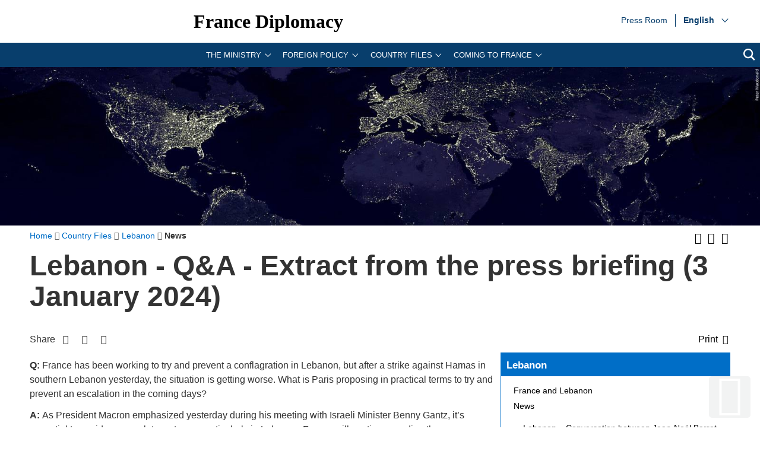

--- FILE ---
content_type: text/html; charset=utf-8
request_url: https://www.diplomatie.gouv.fr/en/country-files/lebanon/news/article/lebanon-q-a-extract-from-the-press-briefing-3-jan-2024
body_size: 20991
content:
<!DOCTYPE HTML>
<html class="page_article ltr en no-js" lang="en" dir="ltr">
	<head><base href="https://www.diplomatie.gouv.fr/">
<script>/*<![CDATA[*/(function(H){H.className=H.className.replace(/\bno-js\b/,'js')})(document.documentElement);/*]]>*/</script>
<meta name="viewport" content="width=device-width, initial-scale=1.0">
<meta charset="utf-8">
<meta http-equiv="x-ua-compatible" content="ie=edge">
		<title>Lebanon - Q&amp;A - Extract from the press briefing (3 Jan. 2024) - Ministry for Europe and Foreign Affairs</title>
<link rel="canonical" href="https://www.diplomatie.gouv.fr/en/country-files/lebanon/news/article/lebanon-q-a-extract-from-the-press-briefing-3-jan-2024">
<link rel="alternate" href="https://www.diplomatie.gouv.fr/fr/dossiers-pays/liban/evenements/article/liban-q-r-extrait-du-point-de-presse-03-01-24" hreflang="fr">
<meta name="keywords" content="Diplomate, Diplomates, Diplomatie, France, Quai d'orsay, Relations internationales, International, Crise, Centre de crise, Cellule de crise, Conflit international, Conflit, Conflits internationaux, Conflits, Interview, Ambassadeur, Ambassadeurs, Consul, Consuls, Consulat, Ambassade, Ambassades, Partir, conseils, voyage, voyager, risques, risque, &agrave; l'&eacute;tranger, &eacute;tranger, affaires &eacute;trang&egrave;res, affaires europ&eacute;ennes, sujets europ&eacute;ens, questions europ&eacute;ennes, Europe, Union europ&eacute;enne, UE, partenaires europ&eacute;ens, visa, visas, coop&eacute;ration, coop&eacute;ration internationale, coop&eacute;ration culturelle, coop&eacute;ration d&eacute;centralis&eacute;e, collectivit&eacute;s locales, d&eacute;veloppement, d&eacute;veloppement international, aide au d&eacute;veloppement, APD, images, vid&eacute;os, images de la France, monde, mondial, Partir &agrave; l'&eacute;tranger, &eacute;tudier &agrave; l'&eacute;tranger, passeport, s\'installer &agrave; l'&eacute;tranger, stage &agrave; l'&eacute;tranger, entreprises, d&eacute;fense, s&eacute;curit&eacute;, d&eacute;sarmement, criminalit&eacute;, diversit&eacute; culturelle, droits de l\'homme, nucl&eacute;aire, francophonie, ONG, ONU, terrorisme, PESC, PESD, union pour la m&eacute;diterran&eacute;e, gymnich, adoption internationale, scolarit&eacute; &agrave; l'&eacute;tranger, scolarisation &agrave; l'&eacute;tranger, photos de France, G&eacute;orgie, Iran, Irak, Afghanistan, Russie, Inde, Pakistan, Oss&eacute;tie, Abkhazie, Congo, Balkans, Bosnie, Cor&eacute;e, Djibouti, Israel, Arabie Saoudite, Liban, Syrie, Turquie, Colombie">
<meta name="author" content="Minist&egrave;re de l'Europe et des Affaires &eacute;trang&egrave;res">
<meta name="robots" content="INDEX, FOLLOW, NOARCHIVE">
<meta name="description" content=" Q: France has been working to try and prevent a conflagration in Lebanon, but after a strike against Hamas in southern Lebanon yesterday, the (&hellip;) ">
<meta name="application-name" content="France Diplomacy">
<meta property="fb:app_id" content="123141381158052">
<meta property="fb:page_id" content="75042608259">
<meta property="og:type" content="website">
<meta property="og:title" content="Lebanon - Q&amp;A - Extract from the press briefing (3 Jan. 2024)">
<meta property="og:site_name" content="France Diplomacy - Ministry for Europe and Foreign Affairs">
<meta property="og:description" content=" Q: France has been working to try and prevent a conflagration in Lebanon, but after a strike against Hamas in southern Lebanon yesterday, the (&hellip;) ">
<meta property="og:url" content="https://www.diplomatie.gouv.fr/en/country-files/lebanon/news/article/lebanon-q-a-extract-from-the-press-briefing-3-jan-2024">
<meta property="og:locale" content="en_EN">
<meta property="og:image" content="https://www.diplomatie.gouv.fr/local/cache-vignettes/L800xH400/visuel_defaut_une_fd-44916.jpg?1702480405">
<meta property="og:image:height" content="400">
<meta property="og:image:width" content="800">
<meta property="og:image:type" content="image/jpeg">
<meta name="twitter:dnt" content="on">
<meta name="twitter:card" content="summary">
<meta name="twitter:site" content="@francediplo_EN">
<meta name="twitter:creator" content="@francediplo_EN">
<meta name="twitter:image" content="https://www.diplomatie.gouv.fr/local/cache-vignettes/L800xH400/visuel_defaut_une_fd-44916.jpg?1702480405">
<meta property="twitter:image:height" content="400">
<meta property="twitter:image:width" content="800">
<meta name="twitter:description" content=" Q: France has been working to try and prevent a conflagration in Lebanon, but after a strike against Hamas in southern Lebanon yesterday, the (&hellip;) ">
<meta name="HandheldFriendly" content="true">
<meta name="apple-mobile-web-app-capable" content="yes">
<link rel="apple-touch-icon" sizes="180x180" href="/plugins/fdiplo_themes/images/favicon/apple-touch-icon.png">
<link rel="icon" type="image/png" sizes="32x32" href="/plugins/fdiplo_themes/images/favicon/favicon-32x32.png">
<link rel="icon" type="image/png" sizes="16x16" href="/plugins/fdiplo_themes/images/favicon/favicon-16x16.png">
<link rel="manifest" href="/plugins/fdiplo_themes/images/favicon/site.webmanifest">
<link rel="mask-icon" href="plugins/fdiplo_themes/images/favicon/safari-pinned-tab.svg" color="#006ec7">
<link rel="icon" type="image/x-icon" href="/plugins/fdiplo_themes/images/favicon/favicon.ico">
<link rel="icon" href="/plugins/fdiplo_themes/images/favicon/marianne.svg">
<meta name="msapplication-TileColor" content="#da532c">
<meta name="theme-color" content="#006ec7">
<meta name="msapplication-config" content="/plugins/fdiplo_themes/images/favicon/browserconfig.xml">
<meta name="application-name" content="France Diplomatie">
<meta name="msapplication-tooltip" content="Tooltip">
<meta name="google-site-verification" content="gcOfmE7rsjNnbI3aH4cHrHkbckJ8yhdjNBk_wkHfeZU">
<link rel="stylesheet" href="local/cache-css/55f21a3b90f422cc90e39440ca450884.css?1732281372" type="text/css">	
		<!--
<link rel="stylesheet" href="plugins/fdiplo_themes/css/1024.css?1716997199" type="text/css" media="screen" />
	-->
<script type="text/javascript">var var_zajax_content='content';</script><script type="text/javascript">/* <![CDATA[ */
var box_settings = {tt_img:true,sel_g:"#documents_portfolio a[type='image/jpeg'],#documents_portfolio a[type='image/png'],#documents_portfolio a[type='image/gif']",sel_c:".mediabox, #securite .spip_documents a[type='image/jpeg'], #securite .spip_documents a[type='image/png'], #securite .spip_documents a[type='image/gif']",trans:"elastic",speed:"200",ssSpeed:"2500",maxW:"90%",maxH:"90%",minW:"400px",minH:"",opa:"0.9",str_ssStart:"Slideshow",str_ssStop:"Stop",str_cur:"{current}/{total}",str_prev:"Previous",str_next:"Next",str_close:"Close",splash_url:""};
var box_settings_splash_width = "600px";
var box_settings_splash_height = "90%";
var box_settings_iframe = true;
/* ]]> */</script>
<script type="text/javascript" src="local/cache-js/1f1c1ef105a5eb8dd4b9f905f7f2b08c.js?1727699053"></script>
<script type="text/javascript">/* <![CDATA[ */
			var selecteur_chosen = "#main #formulaire_recherche_pays select, #formulaire_recherche_pays select:visible";
			var langue_chosen = {
				placeholder_text_single : "Select an option",
				placeholder_text_multiple : "Select some options",
				no_results_text : "No results match"
			};
			var chosen_create_option = {
				create_option: function(term) {
					this.select_append_option( {value: "chosen_" + term, text: term} );
				},
				persistent_create_option: true,
				skip_no_results: true,
				create_option_text: "Create"
			};
/* ]]> */</script>
	
	<!--[if lt IE 9]>
<script src="plugins/fdiplo_squelettes/javascript/html5shiv-printshiv.js"></script>
	<![endif]-->
	<!--[if lte IE 8]>
<link rel="stylesheet" href="plugins/fdiplo_themes/css/ie8.css?1716997199" type="text/css" />
	<![endif]-->

		
	
<!--seo_insere--></head>

 
	
<body data-country="en" data-language="en" class="article26070">

	<div id="skip">
		<ul>
			<li><a href="/en/country-files/lebanon/news/article/lebanon-q-a-extract-from-the-press-briefing-3-jan-2024#nav-main-menu">Go to the main menu</a></li>
			<li><a href="/en/country-files/lebanon/news/article/lebanon-q-a-extract-from-the-press-briefing-3-jan-2024#openmobilebt">Go to the mobile menu</a></li>
			<li><a href="/en/country-files/lebanon/news/article/lebanon-q-a-extract-from-the-press-briefing-3-jan-2024#main">Go to main content</a></li>
		</ul>
		</div>

 
 <header role="banner" id="nav-main" class="maxSiteWidth">
    <div class="nav-main-logo">
		<a href="en/" class="linktogo" type="rub home" title="Back home France Diplomatie"><img src="plugins/fdiplo_bandeau/images/mae_logo_marianne_label_simple_fullsize_ltr.svg?1617282457" data-src-shrinked="plugins/fdiplo_bandeau/images/mae_logo_marianne_label_simple_shrinked.svg?1617282457" alt=""></a>
		<a class="nav-main-title" href="en/">France Diplomacy</a>
		<button class="openmobilebt" id="openmobilebt" aria-controls="menumobilebt" aria-expanded="false">
			<span class="sr-only">Open menu</span>
		</button>
	</div>
		<nav class="menumobilebt" id="menumobilebt" role="navigation" aria-label="main navigation (mobile display)">
			<div class="menumobilebt-content"></div>
		</nav>
		<ul class="nav-main-todeplace nav-main-list-top">
		<li class="menu-entree item">
			<a href="en/press-room/">Press Room<span class="sr-only">Press Room</span></a>
</li></ul>
		<div class="nav-main-todeplace nav-main-languages">
			<div class="nav-main-languages-wrap">
				<label for="languages" class="sr-only">Choose a language</label>
				<select class="nav-main-languages-select" id="languages">
								<option lang="ar" dir="rtl" type="2" class="arabe" data-href="https://www.diplomatie.gouv.fr/ar/dossier-pays/afrique-du-nord-et-moyen-orient/liban/evenements-et-visites/">
								&#1593;&#1585;&#1576;&#1610;
								</option>
								<option lang="de" dir="ltr" type="2" data-href="https://www.diplomatie.gouv.fr/de/landerinformationen/nordafrika-und-mittlerer-osten/libanon/">
								Deutsch
								</option>
								<option lang="en" dir="ltr" type="3" class="selected" selected data-href="https://www.diplomatie.gouv.fr/en/">
								English
								</option>
								<option lang="es" dir="ltr" type="2" data-href="https://www.diplomatie.gouv.fr/es/fichas-de-paises/libano/noticias/">
								Espa&ntilde;ol
								</option>
								<option lang="fr" dir="ltr" type="1" data-href="https://www.diplomatie.gouv.fr/fr/dossiers-pays/liban/evenements/article/liban-q-r-extrait-du-point-de-presse-03-01-24">
								Fran&ccedil;ais
								</option>
								<option lang="ru" dir="ltr" type="2" data-href="https://www.diplomatie.gouv.fr/ru/dossiers-pays/liban/evenements/">
								&#1056;&#1091;&#1089;&#1089;&#1082;&#1080;&#1081;
								</option>
				</select>				
			</div>		
		</div>
	<div class="nav-main-todeplace nav-main-menuandsearch">
    <nav class="nav-main-menu" role="navigation" aria-label="navigation principale" id="nav-main-menu">
			<div id="accordion_1" class="js-accordion" data-accordion-multiselectable="none">
					<div class="js-accordion__panel" aria-hidden="true">
						<span class="js-accordion__header">The Ministry</span>
						<div class="nav-main-menu-sblock">
							<button class="closemenudesktop" title="Close the 'The Ministry' menu">
								<span class="sr-only">Close the 'The Ministry' menu</span>
							</button>
							<div class="nav-main-menu-txt">
								<p class="nav-main-menu-title"><a href="en/the-ministry-and-its-network/">The Ministry</a></p>
						<ul class="nav-main-menu-list ">
		<li class="menu-entree item">
			<a href="en/our-ministers/">Our Ministers<span class="sr-only">Our Ministers</span></a>
							</li>
		<li class="menu-entree item rub55205">
			<a href="en/the-ministry-and-its-network/directory-and-addresses-of-the-ministry-for-europe-and-foreign-affairs/">Directory and Addresses of the Ministry for Europe and Foreign Affairs</a>
		</li>
		<li class="menu-entree item rub62253">
			<a href="en/the-ministry-and-its-network/the-work-of-the-ministry-for-europe-and-foreign-affairs/">The work of the Ministry for Europe and Foreign Affairs</a>
		</li>
		<li class="menu-entree item rub64415">
			<a href="en/the-ministry-and-its-network/diplomacy-roles/">Diplomacy roles</a>
		</li>
		<li class="menu-entree item rub60389">
			<a href="en/the-ministry-and-its-network/gender-equality-at-the-ministry-for-europe-and-foreign-affairs/">Gender equality at the Ministry for Europe and Foreign Affairs</a>
		</li>
		<li class="menu-entree item rub64489">
			<a href="en/the-ministry-and-its-network/ministry-digital-transformation-plan/">Ministry Digital Transformation Plan</a>
		</li>
		<li class="menu-entree item rub66132">
			<a href="en/the-ministry-and-its-network/diplomatic-and-consular-academy/">Diplomatic and Consular Academy</a>
		</li>
		<li class="menu-entree item rub62960">
			<a href="en/the-ministry-and-its-network/future-leaders-invitation-programme-pipa/">Future Leaders Invitation Programme (PIPA)</a>
		</li>
		<li class="menu-entree item rub60061">
			<a href="en/the-ministry-and-its-network/the-crisis-and-support-centre/">The Crisis and Support Centre </a>
		</li>
		<li class="menu-entree item rub55289">
			<a href="en/the-ministry-and-its-network/protocol/">Protocol</a>
		</li>
		<li class="menu-entree item rub60346">
			<a href="en/the-ministry-and-its-network/implementing-agencies-of-the-ministry/">Implementing Agencies of the Ministry</a>
		</li>
		<li class="menu-entree item rub56513">
			<a href="en/the-ministry-and-its-network/the-diplomatic-archives/">The Diplomatic Archives</a>
		</li>
		<li class="menu-entree item rub63332">
			<a href="en/the-ministry-and-its-network/publications/">Publications</a>
		</li>
		<li class="menu-entree item rub58590">
			<a href="en/the-ministry-and-its-network/news/">News</a>
		</li>
						</ul>
												</div>
							<p class="linkseeall"><a href="en/the-ministry-and-its-network/" class="btlinkbgbluetxtwhite" title="Access this section 'The Ministry'">Access this section</a></p>
						</div>
					</div>
					<div class="js-accordion__panel" aria-hidden="true">
						<span class="js-accordion__header">Foreign policy</span>
						<div class="nav-main-menu-sblock">
							<button class="closemenudesktop" title="Close the 'Foreign policy' menu">
								<span class="sr-only">Close the 'Foreign policy' menu</span>
							</button>
							<div class="nav-main-menu-txt">
								<p class="nav-main-menu-title"><a href="en/french-foreign-policy/">Foreign policy</a></p>
						<ul class="nav-main-menu-list ">
		<li class="menu-entree item rub64886">
			<a href="en/french-foreign-policy/france-s-action-in-the-g7/">France&rsquo;s action in the G7</a>
		</li>
		<li class="menu-entree item rub62881">
			<a href="en/french-foreign-policy/civil-society-and-volunteering/">Civil society and volunteering</a>
		</li>
		<li class="menu-entree item rub60026">
			<a href="en/french-foreign-policy/climate-and-environment/">Climate and environment</a>
		</li>
		<li class="menu-entree item rub59961">
			<a href="en/french-foreign-policy/cultural-diplomacy/">Cultural Diplomacy</a>
		</li>
		<li class="menu-entree item rub55249">
			<a href="en/french-foreign-policy/development-assistance/">Development Assistance</a>
		</li>
		<li class="menu-entree item rub60360">
			<a href="en/french-foreign-policy/digital-diplomacy/">Digital Diplomacy </a>
		</li>
		<li class="menu-entree item rub54362">
			<a href="en/french-foreign-policy/economic-diplomacy-foreign-trade/">Economic Diplomacy &amp; Foreign Trade</a>
		</li>
		<li class="menu-entree item rub56651">
			<a href="en/french-foreign-policy/emergency-humanitarian-action/">Emergency Humanitarian Action</a>
		</li>
		<li class="menu-entree item rub53507">
			<a href="en/french-foreign-policy/france-and-europe/">France and Europe</a>
		</li>
		<li class="menu-entree item rub64884">
			<a href="en/french-foreign-policy/summits-and-global-affairs/">Summits and global affairs</a>
		</li>
		<li class="menu-entree item rub63383">
			<a href="en/french-foreign-policy/feminist-diplomacy/">Feminist Diplomacy </a>
		</li>
		<li class="menu-entree item rub54359">
			<a href="en/french-foreign-policy/francophony-and-the-french-language/">Francophony and the French Language</a>
		</li>
		<li class="menu-entree item rub54347">
			<a href="en/french-foreign-policy/human-rights/">Human Rights</a>
		</li>
		<li class="menu-entree item rub56594">
			<a href="en/french-foreign-policy/international-justice/">International Justice</a>
		</li>
		<li class="menu-entree item rub55401">
			<a href="en/french-foreign-policy/scientific-and-academic-diplomacy/">Scientific and Academic Diplomacy</a>
		</li>
		<li class="menu-entree item rub59962">
			<a href="en/french-foreign-policy/security-disarmament-and-non-proliferation/">Security, Disarmament and Non-proliferation</a>
		</li>
		<li class="menu-entree item rub61287">
			<a href="en/french-foreign-policy/sports-diplomacy/">Sports Diplomacy</a>
		</li>
		<li class="menu-entree item rub60395">
			<a href="en/french-foreign-policy/tourism/">Tourism </a>
		</li>
		<li class="menu-entree item rub54346">
			<a href="en/french-foreign-policy/france-and-the-united-nations/">France and the United Nations</a>
		</li>
		<li class="menu-entree item rub64028">
			<a href="en/french-foreign-policy/external-action-of-local-government-bodies/">External action of local government bodies</a>
		</li>
						</ul>
												</div>
							<p class="linkseeall"><a href="en/french-foreign-policy/" class="btlinkbgbluetxtwhite" title="Access this section 'Foreign policy'">Access this section</a></p>
						</div>
					</div>
					<div class="js-accordion__panel" aria-hidden="true">
						<span class="js-accordion__header">Country files</span>
						<div class="nav-main-menu-sblock">
							<button class="closemenudesktop" title="Close the 'Country files' menu">
								<span class="sr-only">Close the 'Country files' menu</span>
							</button>
							<div class="nav-main-menu-txt">
								<p class="nav-main-menu-title"><a href="en/country-files/">Country files</a></p>
						<ul class="nav-main-menu-list ">
		<li class="menu-entree item">
			<a href="en/country-files/africa/">Africa<span class="sr-only">Africa</span></a>
							</li>
		<li class="menu-entree item">
			<a href="en/country-files/americas/">Americas<span class="sr-only">Americas</span></a>
							</li>
		<li class="menu-entree item">
			<a href="en/country-files/north-africa-and-middle-east/">North Africa and Middle East<span class="sr-only">North Africa and Middle East</span></a>
							</li>
		<li class="menu-entree item">
			<a href="en/country-files/arctic/">Arctic<span class="sr-only">Arctic</span></a>
							</li>
		<li class="menu-entree item">
			<a href="en/country-files/asia-and-oceania/">Asia and Oceania<span class="sr-only">Asia and Oceania</span></a>
							</li>
		<li class="menu-entree item">
			<a href="en/country-files/europe/">Europe<span class="sr-only">Europe</span></a>
							</li>
		<li class="menu-entree item">
			<a href="en/country-files/regional-strategies/indo-pacific/">Indo-Pacific<span class="sr-only">Indo-Pacific</span></a>
							</li>
						</ul>
												</div>
							<p class="linkseeall"><a href="en/country-files/" class="btlinkbgbluetxtwhite" title="Access this section 'Country files'">Access this section</a></p>
						</div>
					</div>
					<div class="js-accordion__panel" aria-hidden="true">
						<span class="js-accordion__header">Coming to France</span>
						<div class="nav-main-menu-sblock">
							<button class="closemenudesktop" title="Close the 'Coming to France' menu">
								<span class="sr-only">Close the 'Coming to France' menu</span>
							</button>
							<div class="nav-main-menu-txt">
								<p class="nav-main-menu-title"><a href="en/coming-to-france/">Coming to France</a></p>
						<ul class="nav-main-menu-list ">
		<li class="menu-entree item rub64461">
			<a href="en/coming-to-france/coming-to-france-your-covid-19-questions-answered/">Coming to France? Your Covid-19 questions answered</a>
		</li>
		<li class="menu-entree item rub55202">
			<a href="en/coming-to-france/requesting-a-visa/">Requesting a visa</a>
		</li>
		<li class="menu-entree item rub65448">
			<a href="en/coming-to-france/entering-the-schengen-area-implementing-the-future-ees-and-etias-systems/">Entering the Schengen Area: implementing the future EES and ETIAS systems </a>
		</li>
		<li class="menu-entree item rub61313">
			<a href="en/coming-to-france/visiting-france/">Visiting France</a>
		</li>
		<li class="menu-entree item rub55314">
			<a href="en/coming-to-france/studying-in-france/">Studying in France</a>
		</li>
		<li class="menu-entree item rub61292">
			<a href="en/coming-to-france/http-publication-diplomatie-gouv-fr-en-coming-to-france-investing-in-france/">Entrepreneurship and investing in France</a>
		</li>
		<li class="menu-entree item rub61252">
			<a href="en/coming-to-france/france-facts/">France Facts</a>
		</li>
						</ul>
												</div>
							<p class="linkseeall"><a href="en/coming-to-france/" class="btlinkbgbluetxtwhite" title="Access this section 'Coming to France'">Access this section</a></p>
						</div>
					</div>
			</div>
		</nav>
		<p class="nav-main-search">
			<a href="/?page=recherche&amp;lang=en">
				<span class="sr-only">search</span>
				<svg aria-hidden="true" focusable="false" xmlns="http://www.w3.org/2000/svg" width="24" height="24" viewbox="0 0 24 24" class="svg-search">
					<path class="st0" d="M23.809 21.646l-6.205-6.205c1.167-1.605 1.857-3.579 1.857-5.711 0-5.365-4.365-9.73-9.731-9.73-5.365 0-9.73 4.365-9.73 9.73 0 5.366 4.365 9.73 9.73 9.73 2.034 0 3.923-.627 5.487-1.698l6.238 6.238 2.354-2.354zm-20.955-11.916c0-3.792 3.085-6.877 6.877-6.877s6.877 3.085 6.877 6.877-3.085 6.877-6.877 6.877c-3.793 0-6.877-3.085-6.877-6.877z"></path>
				</svg>
			</a>
		</p>
	</div>
	</header>
 
 
	<main role="main" id="main" class="maxSiteWidth">
			
			<div class="logo_top">	
<img src="[data-uri]" srcset="[data-uri] 400w, local/cache-vignettes/L800xH167/pays_bandeau_cle0f1e41-13c13.jpg?1573031594 800w, local/cache-vignettes/L1600xH334/pays_bandeau_cle0f1e41-79311.jpg?1532440113 1600w" sizes="100vw" alt="">
</div>			
		<div class="container">
			<div class="miettes base_element" id="contenu"><div class="grid">
	<nav id="filariane" class="titrechemin three-quarters" role="navigation" aria-label="position dans le site">
		<ol itemscope itemtype="http://schema.org/BreadcrumbList"> 
			<li itemprop="itemListElement" itemscope itemtype="http://schema.org/ListItem">
				<a href="en/" itemscope itemtype="http://schema.org/Thing" itemprop="item" id="item-0">
					<span itemprop="name">Home</span>
				</a><meta itemprop="position" content="1">
			</li><li itemprop="itemListElement" itemscope itemtype="http://schema.org/ListItem">
					<a id="item-1" href="en/country-files/" itemscope itemtype="http://schema.org/Thing" itemprop="item">
						<span itemprop="name">Country Files</span></a>
					<meta itemprop="position" content="2">
			</li><li itemprop="itemListElement" itemscope itemtype="http://schema.org/ListItem">
					<a id="item-2" href="en/country-files/lebanon/" itemscope itemtype="http://schema.org/Thing" itemprop="item">
						<span itemprop="name">Lebanon</span></a>
					<meta itemprop="position" content="3">
			</li><li itemprop="itemListElement" itemscope itemtype="http://schema.org/ListItem">
				<strong class="on">
						<span itemprop="name">News</span></strong>
					<meta itemprop="position" content="4">
			</li>
		</ol>
	</nav>
		<div class="taille_police">
			<ul>
				<li>
					<button title="Increase text size" class="fa fa-fontincrease"><span class="hidden">Increase text size</span></button>
				</li>
				<li>
					<button title="Decrease text size" class="fa fa-fontreduce"><span class="hidden">Decrease text size</span></button>					
				</li>
				<li>
					<a href="spip.php?page=backend&amp;id_rubrique=56236" title="Add our RSS feed"><i class="fa fa-rss" aria-hidden="true"></i> <span class="hidden">Add our RSS feed</span></a>
				</li>
			</ul>
		</div>
	</div>
</div>			<div class="base_element">
				<article itemscope itemtype="http://schema.org/Article">
					<header>
	<h1>Lebanon - Q&amp;A - Extract from the press briefing (3 January 2024)</h1> 
	<section class="partage">
	<span>Share</span>
	<ul>
		<li>
			<a href="https://twitter.com/share?text=Lebanon%20-%20Q&amp;A%20-%20Extract%20from%20the%20press%20briefing%20(3%20Jan.%202024)&amp;url=https://www.diplomatie.gouv.fr/en/country-files/lebanon/news/article/lebanon-q-a-extract-from-the-press-briefing-3-jan-2024" class="fa fa-twitter" title="Share on Twitter (external link)" data-print="twitter"> <span class="hidden">Share on Twitter</span> </a>
		</li>
		<li>
			<a href="https://www.facebook.com/dialog/feed?app_id=123141381158052&amp;link=https%3A%2F%2Fwww.diplomatie.gouv.fr%2Fen%2Fcountry-files%2Flebanon%2Fnews%2Farticle%2Flebanon-q-a-extract-from-the-press-briefing-3-jan-2024&amp;picture=https%3A%2F%2Fwww.diplomatie.gouv.fr%2Fplugins%2Ffdiplo_themes%2Fimages%2FFB_FD_defaut_article.jpg&amp;name=Lebanon%20-%20Q%26amp%3BA%20-%20Extract%20from%20the%20press%20briefing%20%283%20Jan.%202024%29&amp;description=%20%0A%0AQ%3A%20France%20has%20been%20working%20to%20try%20and%20prevent%20a%20conflagration%20in%20Lebanon%2C%20but%20after%20a%20strike%20against%20Hamas%20in%20southern%20Lebanon%20yesterday%2C%20the%20%28%26hellip%3B%29%20&amp;redirect_uri=https%3A%2F%2Fwww.diplomatie.gouv.fr%2Fen%2Fcountry-files%2Flebanon%2Fnews%2Farticle%2Flebanon-q-a-extract-from-the-press-briefing-3-jan-2024" class="fa fa-facebook" title="Share on Facebook (external link)" data-print="facebook"><span class="hidden">Share on Facebook</span></a>
		</li>
		<li>
			<a href="https://www.linkedin.com/shareArticle?url=https%3A%2F%2Fwww.diplomatie.gouv.fr%2Fen%2Fcountry-files%2Flebanon%2Fnews%2Farticle%2Flebanon-q-a-extract-from-the-press-briefing-3-jan-2024&amp;title=Lebanon%20-%20Q%26amp%3BA%20-%20Extract%20from%20the%20press%20briefing%20%283%20Jan.%202024%29&amp;summary=%20%0A%0AQ%3A%20France%20has%20been%20working%20to%20try%20and%20prevent%20a%20conflagration%20in%20Lebanon%2C%20but%20after%20a%20strike%20against%20Hamas%20in%20southern%20Lebanon%20yesterday%2C%20the%20%28%26hellip%3B%29%20&amp;source=Ministry%20for%20Europe%20and%20Foreign%20Affairs" class="fa fa-linkedin" title="Partager sur Linkedin (external link)" data-print="linkedin"><span class="hidden">Partager sur Linkedin</span> </a>
		</li> 
		<li class="article_imprimante large">
			<button class="fa fa-print"><span class="lancer_impression">Print</span></button>
		</li>
	</ul>
</section>
</header>					<div class="grid-3-small-1 has-gutter"> 
						<div class="two-thirds" id="milieu">
							<div class="milieu mbm">
								<div class="texte texte277122">
	<div>
		<p><strong>Q:</strong> France has been working to try and prevent a conflagration in Lebanon, but after a strike against Hamas in southern Lebanon yesterday, the situation is getting worse. What is Paris proposing in practical terms to try and prevent an escalation in the coming days?</p>
<p><strong>A: </strong> As President Macron emphasized yesterday during his meeting with Israeli Minister Benny Gantz, it&rsquo;s essential to avoid any escalatory stance, particularly in Lebanon. France will continue sending these messages to all those directly or indirectly involved in the area.</p>
<p>The [Foreign] Minister will be having meetings with her counterparts in the region in the next few days.</p>
<p>Since the beginning of the crisis in the Middle East, France has constantly called on all the parties to show restraint. We&rsquo;re continuing our efforts at every level to prevent a regional flare-up, which would be tragic for both Lebanon and Israel.</p>
	</div>
</div>							</div>
							<section id="liens_utiles" class="mbm"><div class="liens_utiles"><h2>Useful links</h2>
	<ul class="spip">
		<li><strong>Diplomatic Photo Gallery</strong>
			<ul>
				<li><a href="https://basedoc.diplomatie.gouv.fr/exl-php/cadcgp.php?CMD=CHERCHE&amp;QUERY=1&amp;MODELE=vues/mae_internet_usb/home.html&amp;VUE=mae_internet_usb&amp;query=1&amp;EQUATION=WHERE_FT_ANY_TEXT_COLUMN=%20liban!-!WHERE_MAE_ETAT=PUBLIE&amp;ORDERBY=DOC_DAT_EDIT%20desc&amp;NOM=cadic__anonyme&amp;FROM_LOGIN=1" title="France / Lebanon (in French)" class="spip_out">France / Lebanon (in French)</a></li>
			</ul>
		</li>
		<li><strong>Links</strong>
			<ul>
				<li><a href="fr/dossiers-pays/liban/" title="More information on the website of the ministry (in French)">More information on the website of the ministry (in French)</a></li>
				<li><a href="https://lb.ambafrance.org/" title="Embassy of France in Lebanon" class="spip_out">Embassy of France in Lebanon</a></li>
				<li><a href="fr/le-ministere-et-son-reseau/representations-etrangeres-en-france/" title="Embassy of Lebanon in France">Embassy of Lebanon in France</a></li>
			</ul>
		</li>
	</ul></div></section>						</div>
					<div class="ajaxbloc" data-ajax-env="IVjXAf69dDPa6MGI37Gz9cS39If+Wbn/KM+RabEZs5HiiSk7WerGbisaobhMbS5HTerlAIcglbzvVB4QX1mlRHN+YdrFfIWLU5dafmxYUXmLk3/YL9oAa8s8VIS3s1Dg/kpo4mxINW6KosoAhZlYZsJ7Tpr3yPN2Pa3Oz5LThOh0bKczWNUjhjtXAY8VRcoW4HumplWni2a2TFr8wAN5uUK3vgWxSP0q+R7O2I6A/JNfI50579XhR2iieDURS/XDs9Fs6UW5vz5rQ0YsM7T6XBUbHKSY9E67zmZZ/RJ5iWPrUT++wER39YHPOGmPmcycvw==" data-origin="/en/country-files/lebanon/news/article/lebanon-q-a-extract-from-the-press-briefing-3-jan-2024">
<aside id="navigation" class="navigation">
					<div class="ajaxbloc" data-ajax-env="IVlHAf69aHQFp8WIdxRvc7gPLefxogjdBjdaHPR16GqN35Y0CP4jrJeenhwq+/Y1BqCK7SGsAyO655hiDq+AmGbTt0RF+34Tzxkil/Oe12MyY6qLJsxE2RMQ4O3krq6MZXKfxLYBEGw5Nevva4vHb5ozLfUGphw/[base64]" data-origin="/en/country-files/lebanon/news/article/lebanon-q-a-extract-from-the-press-briefing-3-jan-2024">
<nav id="colonne_droite" class="colonne_droite" role="navigation" aria-label="Liste des contenus - Lebanon">
	<ul class="rang1">
		<li class="premier_rubrique">
			<a href="en/country-files/lebanon/" class="premier">Lebanon</a>
			<ul class="rang2">
					<li><a href="en/country-files/lebanon/france-and-lebanon-65110/">France and Lebanon</a>
				</li>
					<li class="hierarchie"><a href="en/country-files/lebanon/news/">News</a> 
					<ul class="rang3 article_colonne" id="pagination_ssra">
							<li><a href="en/country-files/lebanon/news/article/lebanon-conversation-between-jean-noel-barrot-and-lebanese-prime-minister-nawaf">Lebanon &ndash; Conversation between Jean-No&euml;l Barrot and Lebanese Prime Minister Nawaf Salam (22.01.26)</a></li>
							<li><a href="en/country-files/lebanon/news/article/lebanon-israeli-army-gunfire-in-the-proximity-of-unifil-patrols-27-december">Lebanon &ndash; Israeli army gunfire in the proximity of UNIFIL patrols (27 December 2025)</a></li>
							<li><a href="en/country-files/lebanon/news/article/lebanon-israeli-airstrike-on-beirut-november-24-2025">Lebanon &ndash; Israeli airstrike on Beirut (November 24, 2025)</a></li>
							<li><a href="en/country-files/lebanon/news/article/lebanon-israeli-army-fires-at-unifil-soldiers-27-10-25">Lebanon &ndash; Israeli army fires at UNIFIL soldiers (27.10.25)</a></li>
							<li><a href="en/country-files/lebanon/news/article/lebanon-united-nations-new-security-incident-targeting-unifil-14-10-25">Lebanon / United Nations &ndash; New security incident targeting UNIFIL (14.10.25)</a></li>
							<li><a href="en/country-files/lebanon/news/article/israeli-drone-strike-in-southern-lebanon-22-09-25">Israeli drone strike in southern Lebanon (22.09.25)</a></li>
							<li><a href="en/country-files/lebanon/news/article/lebanon-government-endorsement-of-the-plan-to-restore-a-state-monopoly-on">Lebanon &ndash; Government endorsement of the plan to restore a state monopoly on weapons (6 September 2025)</a></li>
							<li><a href="en/country-files/lebanon/news/article/lebanon-idf-attack-on-unifil-troops-september-3-2025">Lebanon &ndash; IDF attack on UNIFIL troops (September 3, 2025)</a></li>
							<li><a href="en/country-files/lebanon/news/article/lebanon-renewal-of-unifil-mandate-29-08-25">Lebanon &ndash; Renewal of UNIFIL mandate (29.08.25)</a></li>
							<li><a href="en/country-files/lebanon/news/article/lebanon-fifth-anniversary-of-the-beirut-port-explosion-04-08-25">Lebanon &ndash; Fifth anniversary of the Beirut port explosion (04.08.25)</a></li>
					</ul>
					</li><li class="pagination"><nav role="navigation" data-pagination-type="generique" data-site-title="Ministry for Europe and Foreign Affairs" aria-label="navigation in  News" data-pagecount="7" data-pagecurrent="1" data-search-label="67 results for your search:" data-pagination-label="News" data-search-keyword="" data-search-results-nb="67" data-search-results-pagecurrent-label="page 1" data-search-results-pagesnombre-label="of 7">
	<ul>
			<li><strong class="on">1</strong></li>
			<li><a href="/en/country-files/lebanon/news/article/lebanon-q-a-extract-from-the-press-briefing-3-jan-2024?debut_ssra=10&amp;page_courante=2#pagination_ssra" title="News : page 2 of 7" class="lien_pagination" rel="nofollow">2</a></li>
			<li><a href="/en/country-files/lebanon/news/article/lebanon-q-a-extract-from-the-press-briefing-3-jan-2024?debut_ssra=20&amp;page_courante=3#pagination_ssra" title="News : page 3 of 7" class="lien_pagination" rel="nofollow">3</a></li>
			<li><a href="/en/country-files/lebanon/news/article/lebanon-q-a-extract-from-the-press-briefing-3-jan-2024?debut_ssra=30&amp;page_courante=4#pagination_ssra" title="News : page 4 of 7" class="lien_pagination" rel="nofollow">4</a></li>
			<li><a href="/en/country-files/lebanon/news/article/lebanon-q-a-extract-from-the-press-briefing-3-jan-2024?debut_ssra=40&amp;page_courante=5#pagination_ssra" title="News : page 5 of 7" class="lien_pagination" rel="nofollow">5</a></li>
			<li><a href="/en/country-files/lebanon/news/article/lebanon-q-a-extract-from-the-press-briefing-3-jan-2024?debut_ssra=50&amp;page_courante=6#pagination_ssra" title="News : page 6 of 7" class="lien_pagination" rel="nofollow">6</a></li>
			<li><a href="/en/country-files/lebanon/news/article/lebanon-q-a-extract-from-the-press-briefing-3-jan-2024?debut_ssra=60&amp;page_courante=7#pagination_ssra" title="News : page 7 of 7" class="lien_pagination" rel="nofollow">7</a></li>
	</ul>
</nav></li>
				</ul></li>
			</ul>
		
	
</nav></div>					
</aside></div>					
					</div>
				</article>
			</div>
		</div>
	</main>
	

<footer role="contentinfo" id="footer" class="maxSiteWidth">
		<div class="footer-haut">
			<p>Follow us</p>
			<ul class="menu_social_en">
				<li><a href="https://www.twitter.com/francediplo_EN" rel="noopener" target="_blank" title="Follow us on Twitter (new window)" class="ri-twitter-x-line"><span class="sr-only">Follow us on Twitter  - (new window)</span></a></li>
				<li><a href="https://www.facebook.com/france.diplomacy" rel="noopener" target="_blank" title="Like us on Facebook (new window)" class="ri-facebook-line"><span class="sr-only">Like us on Facebook  - (new window)</span></a></li>
				<li><a href="https://www.instagram.com/francediplo/?hl=en" rel="noopener" target="_blank" title="Follow us on Instagram (new window)" class="ri-instagram-line"><span class="sr-only">Follow us on Instagram  - (new window)</span></a></li>
				<li><a href="http://www.youtube.com/francediplotv" rel="noopener" target="_blank" title="We're on Youtube (new window)" class="ri-youtube-line"><span class="sr-only">We're on Youtube  - (new window)</span></a></li>
				<li><a href="https://www.flickr.com/photos/francediplomatie/albums" rel="noopener" target="_blank" title="We're on Flickr (new window)" class="ri-flickr-line"><span class="sr-only">We're on Flickr  - (new window)</span></a></li>
				<li><a href="http://www.linkedin.com/company/ministere-des-affaires-etrangeres-francais" rel="noopener" target="_blank" title="Follow us on LinkedIn (new window)" class="ri-linkedin-line"><span class="sr-only">Follow us on LinkedIn  - (new window)</span></a></li>
				<li><a href="https://www.diplomatie.gouv.fr/spip.php?page=backend-fd&amp;lang=en" rel="noopener" target="_blank" title="Get our RSS feed (new window)" class="ri-rss-line"><span class="sr-only">Get our RSS feed  - (new window)</span></a></li>
			</ul>
		</div>
		<div class="footer-bas">
			<ul class="liste-interne">
	<li class="menu-entree item">
        <a href="/en/plan/">Sitemap</a>
		</li>
		<li class="menu-entree item">
			<a href="en/navigation/email-us/">E-mail us<span class="sr-only">E-mail us</span></a>
		</li>
		<li class="menu-entree item">
			<a href="en/navigation/about/">About<span class="sr-only">About</span></a>
		</li>
			<li class="menu-entree-item"><a href="" role="button" class="cookies_manager_panel_open">Cookies manager</a></li>
			</ul>
			<div class="footer-col footer-bas-droite">
				<p>All rights reserved - Ministry for Europe and Foreign Affairs - 2026</p>
				<ul class="liste-externe">
					<li><a href="https://www.service-public.gouv.fr" rel="noopener" target="_blank" title="service-public.gouv.fr - (new window)">service-public.gouv.fr</a></li>
					<li><a href="https://www.legifrance.gouv.fr" rel="noopener" target="_blank" title="legifrance.gouv.fr - (new window)">legifrance.gouv.fr</a></li>
					<li><a href="https://www.gouvernement.fr" rel="noopener" target="_blank" title="gouvernement.fr - (new window)">gouvernement.fr</a></li>
					<li><a href="https://www.france.fr/fr" rel="noopener" target="_blank" title="france.fr - (new window)">france.fr</a></li>
					<li><a href="https://www.data.gouv.fr/fr/" rel="noopener" target="_blank" title="data.gouv.fr - (new window)">data.gouv.fr</a></li>
				</ul>
			</div>
		</div>
</footer>
<script>var tarteaucitronForceCDN = '/plugins/tarteaucitron_mae/';</script>
<script src="plugins/tarteaucitron_mae/lib/tarteaucitron/tarteaucitron.js" id="tauc"></script>
<script type="text/javascript">
 	// Git : https://github.com/AmauriC/tarteaucitron.js
 	var tarteaucitronForceLanguage =  "en";
	/*
		Exception pour langue AR (car non incluse dans le bundle par default au 20210518 
		langues support&eacute;es : bg,ca,cn,cs,da,de,el,en,es,fi,fr,hu,it,ja,lv,nl,no,oc,pl,pt,ro,ru,se,sk,sv,tr,vi,zh
	*/
	if(tarteaucitronForceLanguage == "ar"){
		var p = tarteaucitronForceCDN + "lang/tarteaucitron.ar.js";
		tarteaucitron.addInternalScript(p, '', function () {
			tarteaucitronCustomText = tarteaucitron.lang;
		}) 
	}
	var cfg_json = { 
		"privacyUrl": 'en/navigation/about/article/privacy-policy', /* Privacy policy url */
		"hashtag": "#tarteaucitron", 				/* Ouverture automatique du panel avec le hashtag */ 
		"cookieName": "eu-consent", 				/* Cookie name */
		/* Gestion grand bandeau */
		"AcceptAllCta" : true, /* Show the accept all button when highPrivacy on */
		"DenyAllCta" : true, 						/* Show the deny all button */
		"highPrivacy": true, /* mettre &agrave; true affiche le bandeau et d&eacute;sactive alors le consentement implicite */ 
		/* Gestion petit bandeau */
		"showAlertSmall": false, 					/* afficher le petit bandeau en bas &agrave; droite ? */ 
		"cookieslist": false, 						/* Afficher la liste des cookies install&eacute;s si "showAlertSmall": true */ 
		"orientation": "bottom", /* le bandeau doit &ecirc;tre en haut (top) ou en bas (bottom) ? */
		/* Gestion icone cookie */
		"showIcon": false, 							/* Show cookie icon to manage cookies */
		"iconPosition": "BottomRight", 				/* Position of the icon between BottomRight, BottomLeft, TopRight and TopLeft */		
		"handleBrowserDNTRequest": false, 			/* If Do Not Track == 1, disallow all */
		"removeCredit": true, 						/* supprimer le lien vers la source ? */ 
		"moreInfoLink": true,						/* Show more info link */
		"useExternalCss": false, 					/* If false, the tarteaucitron.css file will be loaded */
		//"readmoreLink": "", 						/* Change the default readmore link : surcharge possible en ajoutant "readmoreLink:" &agrave; l'objet dans 'tarteaucitron.service.js' ; par ex. l'objet "tarteaucitron.services.atinternet" */
		"mandatory": false, 						/* affiche le texte  li&eacute; aux cookies de fonctionnement obligatoires ('eu-consent' notamment) */
		"bodyPosition": "top" ,						// Prepend #tarteaucitronRoot first-child of the body for better accessibility
		"popin_service_cookiesList": false, 		// services : affiche la liste des cookies
		"popin_service_lien_ensavoirplus": false, 	// services : affiche le lien "ensavoirplus"
		"popin_service_lien_siteofficiel": true, 	// services : affiche le lien "siteofficiel"
		"popin_serviceType_details_show": true		// services : affiche descriptif du service 
	};
	// == init
	tarteaucitron.init(cfg_json);
	// Personalisations compl&eacute;mentaires (html, css, AT Internet)
	tarteaucitron.events.load = function(){
		setTimeout(function() {
			// Popin, Service, cat&eacute;gories, tri : forcer un ordre particulier
			var cat_order = {"8" : "ads","1" : "analytic","2" : "social",  "3" : "video",  "5" : "comment",  "6" : "support",  "7" : "api",  "4" : "other"};
			Object.entries(cat_order).forEach(val => {
				// plus simple via JQ
				var $serv_li = $("#tarteaucitronServicesTitle_"+ val[1]);
				if($serv_li.length > 0){
					var serv_prime = $serv_li.detach(); // suppr. l'elem. mais conserve les events pour utilisation ult&eacute;rieure &darr;
					serv_prime.appendTo($(".tarteaucitronBorder > ul") );
				}
			});			
			//== notice, elem. 'politique conf.' : replace le html::button par html::a
  			var $_tac_noticePU = $("#tarteaucitronPrivacyUrl");
			$_tac_noticePU.replaceWith("<a href='"+cfg_json.privacyUrl+"' id='"+ $_tac_noticePU.attr("id") +"'>" + tarteaucitron.lang.privacyUrl + "");
			//== popin, elem. 'politique conf.' : replace le html::button par html::a
  			var $_tac_popinPU = $("#tarteaucitronPrivacyUrlDialog");
			$_tac_popinPU.replaceWith("<a href='"+cfg_json.privacyUrl+"' id='"+ $_tac_popinPU.attr("id") +"'>" + tarteaucitron.lang.privacyUrl + "");
			//== Popin TaC ; affiche ou non la liste des cookies relatif &agrave; un service (voir js::obj 'cfg_json' )
			if(tarteaucitron.parameters.popin_service_cookiesList == false){
				$("#tarteaucitronServices .tarteaucitronListCookies").addClass("hidden");
			}
			//== Popin TaC 
			// Popin TaC : affiche css::.ensavoirplus true|false
			if(tarteaucitron.parameters.popin_service_lien_ensavoirplus == false){
				$(".tarteaucitronName .tarteaucitronReadmoreInfo, .tarteaucitronReadmoreSeparator").remove()
			}			
			// Popin TaC : affiche css::.siteofficiel true|false
			if(tarteaucitron.parameters.popin_service_lien_siteofficiel == false){
				$(".tarteaucitronName .tarteaucitronReadmoreOfficial").remove()
			}
			// Popin TaC : affiche descriptif du service true|false
			if(tarteaucitron.parameters.popin_serviceType_details_show == false){
				$("#tarteaucitronServices .tarteaucitronDetails").remove()
			}
			//== setVisitorOptin au clic
			$("#tarteaucitronAllAllowed").add("#tarteaucitronPersonalize2").add("#atinternetAllowed").on("click", function(){
				window.ATTag.privacy.setVisitorOptin();
				//console.log("optin tac",this)
			}) 
			//== setVisitorMode "exempt cnil" au click
			$("#tarteaucitronAllDenied").add("#tarteaucitronAllDenied2").add("#atinternetDenied").on("click", function(){
				window.ATTag.privacy.setVisitorMode('cnil', 'exempt');
				//console.log("exempt cnil tac", this)
			})
            //== Warning 'twitter' : le tag d'origine &eacute;tant un html:A, on supprime le cursor + text-decoration + click
            $('a.twitter-timeline, a.twitter-follow-button, a.twitter-hashtag-button').each(function(i,v){
                $(this).css({"cursor":"initial", "text-decoration":"none"})
                $(this).on("click", function(e){
					e.preventDefault();
				})
            })
		}, 200);
		//== Gestion cookie : ouverture panel
		$(".cookies_manager_panel_open").on("click", function(e){
			e.preventDefault();
			tarteaucitron.userInterface.openPanel();
		})
        //==  Optout on click
		//	nb : bouton "optout" dans la page "politiques de confidentialit&eacute;""
        $(".atinternet-optout").on("click", function(e){
			e.preventDefault();
			window.ATTag.privacy.setVisitorOptout(); // AT optout
			tarteaucitron.userInterface.respond(document.getElementById("atinternetDenied"), false);// TaC, RAZ bouton atinternet
			$("#atinternetLine").removeClass("tarteaucitronIsDenied")
        })
	}
</script>
<script src="local/cache-js/jsdyn-services_tac_services_mae_activation_js-b2003775.js?1723531791" id="tac_activation"></script>
<script src="local/cache-js/jsdyn-javascript_fd_application_js-3d45a002.js?1617282849"></script>
	<div class="retour_haut"><a href="/en/country-files/lebanon/news/article/lebanon-q-a-extract-from-the-press-briefing-3-jan-2024#">retour_haut</a></div>
	

	
<script type="text/javascript">
	function replaceHtmlEntities(str) {
		const entities = {
			'&eacute;': 'e',
			'&agrave;': 'a',
			'&egrave;': 'e',
			'&ecirc;': 'e',
			'&ocirc;': 'o',
			'&ugrave;': 'u',
			'&ccedil;': 'c',
			'&nbsp;': ' ',
			'&amp;': 'et',
			'&lt;': ' ',
			'&gt;': ' ',
			'&quot;': ' ',
			'&apos;': " ",
			'&ouml;': 'o',
			'&uuml;': 'u',
			'&auml;': 'a',
			'&Auml;': 'a',
			'&Ouml;': 'o',
			'&Uuml;': 'u',
			'&szlig;': 'ss',
			'&ntilde;': 'n',
			'&copy;': ' ',
			'&reg;': ' ',
			'&euro;': 'E',
			'&pound;': 'L',
			'&yen;': 'y',
			'&#39;': " ",
		};
		return str.replace(/&[a-zA-Z0-9#]+;/g, match => entities[match] || match);
	}
	function removeMailtoPrefix(emailString) {
		const prefixPattern = /^mailto:/i;
		const emailWithoutPrefix = emailString.replace(prefixPattern, '');
		return emailWithoutPrefix;
	}
	function normalizeString(str) {
		str = removeMailtoPrefix(replaceHtmlEntities(str));
		const normalizedStr = str.normalize('NFD').replace(/[\u0300-\u036f]/g, '');
		const whitespace = normalizedStr.replace(/\s/g, "_");
		const virgule = whitespace.replace(',', '');
		const double = virgule.replace('__', '_');
		const cleanedStr = double.replace(/[^a-zA-Z0-9_]/g, '');
		return cleanedStr;
	}
	function getFileExtension(filename) {
		const parts = filename.split('.');
		if (parts.length === 1) {
			return '';
		}
		let ext = parts.pop();
		return ext;
	}
	function isLinkFromDifferentDomain(link) {
		const linkUrl = new URL(link);
		const currentDomain = window.location.hostname;
		const linkDomain = linkUrl.hostname;
		// V&eacute;rifiez si le domaine du lien est diff&eacute;rent du domaine actuel
		if (linkDomain !== currentDomain) {
			return true;
		}
		return false;
	}
	function addTabToLayer(tabPath){
		let isOnglet = false;
		let isPath = false;
		for (let i = 0; i < EA_datalayer.length; i++) {
			if(isOnglet){
				EA_datalayer[i] = tabPath;
				isOnglet = false;
				isPath = true;
			}
			if(EA_datalayer[i]=='path'){
				isOnglet=true;
			}
		}
		if(!isPath){
			EA_datalayer.push('path');
			EA_datalayer.push(tabPath);
		}
	}
	function addTabToPath(tabName) {
		if(document.location.hash){
			idx = cdcs_anchors.indexOf(document.location.hash);
			if(cdcs_tabs_name.hasOwnProperty(idx)){
				tabName = cdcs_tabs_name[idx];
			}
		}
		const curentpath = document.location.pathname.replace(/\/$/, "") +  '-' + tabName;
		addTabToLayer(curentpath);
	}
	const iscdcs = document.querySelector('.rubrique_conseils-pays') !== null;
	let cdcs_tabs_array = [];
	if (iscdcs) {
		const tabs = document.querySelectorAll('.rubrique_conseils-pays li.js-tablist__item a.js-tablist__link');
		tabs.forEach(tab => {
			const tab_title = normalizeString(tab.textContent);
			cdcs_tabs_array.push(tab_title);
		});
	}
	function cleanMultilangue(texte){
		let newStr = texte.replace(/<multi>/g, "");
		return newStr;
	}
	let urlp = document.location.pathname;
	const currentHost = window.location.hostname;
	const chapRecherche = ""
	const chapitre1 = (chapRecherche == 'recherche')? chapRecherche : normalizeString('Country_Files');
	const chapitre2 = normalizeString('Lebanon');
	const chapitre3 = normalizeString('News');
	const titre = normalizeString(cleanMultilangue('Lebanon_-_Q&A_-_Extract_from_the_press_briefing_3_Jan._2024'));
	const label5 = cleanMultilangue('');
	var eulerianHost = '';
	if(currentHost == "www.diplomatie.gouv.fr"){
		eulerianHost = "khur.diplomatie.gouv.fr";
	}else{
		eulerianHost = "gva.et-gv.fr";
	}
	// eulerianHost = "gva.et-gv.fr";
	const eulerianPathname = window.location.pathname;
	const eulerianParts = eulerianPathname.split('/');
	//const eulerianPathLang = eulerianParts[1];
	const eulerianPathLang  = 'en';
	const realpathname = ((chapRecherche == 'recherche') ? eulerianPathLang + '/recherche/' + normalizeString('') : urlp);
	(function (e, a) { var i = e.length, y = 5381, k = 'script', s = window, v = document, o = v.createElement(k); for (; i;) { i -= 1; y = (y * 33) ^ e.charCodeAt(i) } y = '_EA_' + (y >>>= 0); (function (e, a, s, y) { s[a] = s[a] || function () { (s[y] = s[y] || []).push(arguments); s[y].eah = e; }; }(e, a, s, y)); i = new Date / 1E7 | 0; o.ea = y; y = i % 26; o.async = 1; o.src = '//' + e + '/' + String.fromCharCode(97 + y, 122 - y, 65 + y) + (i % 1E3) + '.js?2'; s = v.getElementsByTagName(k)[0]; s.parentNode.insertBefore(o, s); })(eulerianHost, 'EA_push');
	var EA_datalayer = [
		'pagegroup', 'page',
		'path', realpathname,
		'pagelabel', chapitre1 + ',' + chapitre2 + ',' + chapitre3 + ',' + titre + ',' + label5,
		'from', currentHost + '/' + eulerianPathLang,
		'data_source', currentHost + '/' + eulerianPathLang,
		'langue', 'en',
		'type_contenu', 'article',
		'chapitre1', chapitre1,
		'chapitre2', chapitre2,
		'chapitre3', chapitre3,
		'article-libelle', titre,
		'rubrique-libelle', '',
		'article-thematique', label5,
		'article-onglet', (iscdcs) ? cdcs_tabs_array[0]:'' ,
		'id-trad', '277093'
		,'isearchengine', 'moteur_interne',
			'isearchkey', 'mot-cle',
			'isearchdata', replaceHtmlEntities('')
	];
	EA_push(EA_datalayer);
	// Click download / Site_out / mail
	document.addEventListener('DOMContentLoaded', (event) => {
		let links = document.querySelectorAll('a.spip_in');
		links.forEach(link => {
			const extentions = ['pdf', 'mp3', 'mp4', 'mov', 'docx', 'xlsx', 'doc','csv','xls','odt','pps','pptx','rtf','zip'];
			// download
			let ext = getFileExtension(link.href);
			if ( extentions.includes(ext) ) {
				link.addEventListener('click', (e) => {
					//e.preventDefault();
					//const filename = normalizeString(link.textContent);
					const filename = link.textContent;
					EA_push('action', [
						'actionname', 'download',
						'actionlabel', chapitre1 + ',' + chapitre2 + ',' + chapitre3 + ',' + titre + ',' + '',
						'actionpname', 'from',
						'actionpvalue', currentHost + '/' + eulerianPathLang,
						'actionpname', 'data_source',
						'actionpvalue', currentHost + '/' + eulerianPathLang,
						'actionpname', 'langue',
						'actionpvalue', 'en',
						'actionpname', 'type_contenu',
						'actionpvalue', 'article',
						'actionpname', 'chapitre1',
						'actionpvalue', chapitre1,
						'actionpname', 'chapitre2',
						'actionpvalue',  chapitre2,
						'actionpname', 'chapitre3',
						'actionpvalue', chapitre3,
						'actionpname', 'type_document',
						'actionpvalue', ext,
						'actionpname', 'titre_document',
						'actionpvalue', filename,
						'actionpname', 'path_document',
						'actionpvalue', link.href,
						]
					);
				});
			}
		});
		// site out
		links = document.querySelectorAll('a.spip_out');
		links.forEach(link => {
			if ( isLinkFromDifferentDomain(link.href) ) {
				link.addEventListener('click', (e) => {
					const site_out = link.href;
					EA_push('action', [
						'actionname', 'site_out',
						'actionlabel', chapitre1 + ',' + chapitre2 + ',' + chapitre3 + ',' + titre + ',' + '',
						'actionpname', 'from',
						'actionpvalue', currentHost + '/' + eulerianPathLang,
						'actionpname', 'data_source',
						'actionpvalue', currentHost + '/' + eulerianPathLang,
						'actionpname', 'langue',
						'actionpvalue', 'en',
						'actionpname', 'type_contenu',
						'actionpvalue', 'article',
						'actionpname', 'chapitre1',
						'actionpvalue', chapitre1,
						'actionpname', 'chapitre2',
						'actionpvalue', chapitre2,
						'actionpname', 'chapitre3',
						'actionpvalue', chapitre3,
						'actionpname', 'titre_url',
						'actionpvalue', link.textContent,
						'actionpname', 'path_url',
						'actionpvalue', link.href,
					]
					);
				});
			}
		});
		// site mail
		links = document.querySelectorAll('a.spip_mail');
		links.forEach(link => {
			if (isLinkFromDifferentDomain(link.href)) {
				link.addEventListener('click', (e) => {
					const site_out = removeMailtoPrefix(link.href);
					EA_push('action', [
						'actionname', 'email',
						'actionlabel', chapitre1 + ',' + chapitre2 + ',' + chapitre3 + ',' + titre + ',' + '',
						'actionpname', 'from',
						'actionpvalue', currentHost + '/' + eulerianPathLang,
						'actionpname', 'data_source',
						'actionpvalue', currentHost + '/' + eulerianPathLang,
						'actionpname', 'langue',
						'actionpvalue', 'en',
						'actionpname', 'type_contenu',
						'actionpvalue', 'article',
						'actionpname', 'chapitre1',
						'actionpvalue', chapitre1,
						'actionpname', 'chapitre2',
						'actionpvalue', chapitre2,
						'actionpname', 'chapitre3',
						'actionpvalue', chapitre3,
						'actionpname', 'titre_mail',
						'actionpvalue', link.textContent,
						'actionpname', 'path_mail',
						'actionpvalue', site_out,
					]
					);
				});
			}
		});
	});
	// Main menu
	const tabsMainMenu = document.querySelectorAll('.nav-main-menu-sblock');
	tabsMainMenu.forEach(tab => {
		const linksMainMenu = tab.querySelectorAll('a');
		const titleMainMenu = tab.querySelector('p.nav-main-menu-title a').textContent;
		linksMainMenu.forEach(link => {
			const mainMenuItemlabel = normalizeString(titleMainMenu) + '-' + normalizeString(link.textContent);
			link.addEventListener('click', (e) => {
				EA_push('action', [
					'actionname', 'main_menu',
					'actionlabel', chapitre1 + ',' + chapitre2 + ',' + chapitre3 + ',' + titre + ',' + '',
					'actionpname', 'from',
					'actionpvalue', currentHost + '/' + eulerianPathLang,
					'actionpname', 'data_source',
					'actionpvalue', currentHost + '/' + eulerianPathLang,
					'actionpname', 'langue',
					'actionpvalue', 'en',
					'actionpname', 'type_contenu',
					'actionpvalue', 'article',
					'actionpname', 'chapitre1',
					'actionpvalue', chapitre1,
					'actionpname', 'chapitre2',
					'actionpvalue', chapitre2,
					'actionpname', 'chapitre3',
					'actionpvalue', chapitre3,
					'actionpname', 'label_menu',
					'actionpvalue', mainMenuItemlabel,
					'actionpname', 'path_menu',
					'actionpvalue', link.href
				]); // EA_push
			}); //link.addEventListener
		}); //linksMainMenu.forEach
	}); //tabsMainMenu.forEach
</script>



	<div class="check1024"></div>

</body>


</html>
